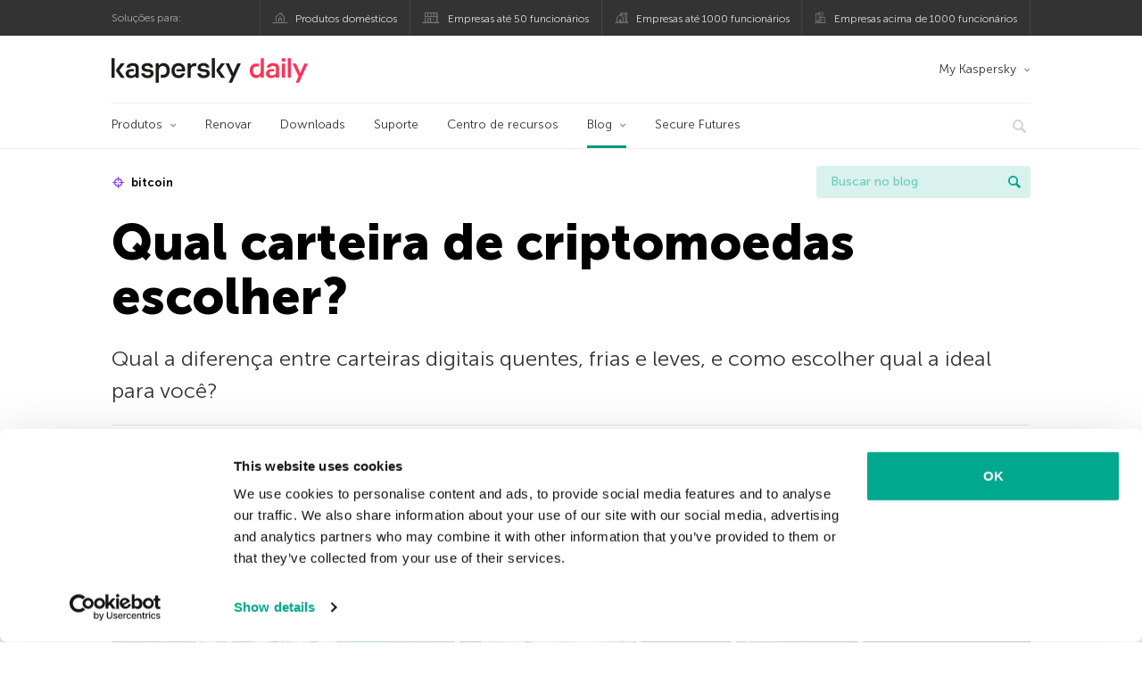

--- FILE ---
content_type: text/html; charset=UTF-8
request_url: https://www.kaspersky.com.br/blog/cryptowallets/10260/
body_size: 16722
content:
<!DOCTYPE html>
<html lang="pt-BR" class="no-js">

<head>
	<meta charset="UTF-8" />
	<meta name="viewport" content="width=device-width, initial-scale=1" />
	<link rel="profile" href="http://gmpg.org/xfn/11" />
	<meta http-equiv="X-UA-Compatible" content="IE=Edge">
		<title>Qual carteira de criptomoedas escolher? | Blog oficial da Kaspersky</title>

<!-- The SEO Framework by Sybre Waaijer -->
<link rel="canonical" href="https://www.kaspersky.com.br/blog/cryptowallets/10260/" />
<meta name="description" content="Qual a diferença entre carteiras digitais quentes, frias e leves, e como escolher qual a ideal para você?" />
<meta property="og:type" content="article" />
<meta property="og:locale" content="pt_BR" />
<meta property="og:site_name" content="Blog oficial da Kaspersky" />
<meta property="og:title" content="Qual carteira de criptomoedas escolher?" />
<meta property="og:description" content="Qual a diferença entre carteiras digitais quentes, frias e leves, e como escolher qual a ideal para você?" />
<meta property="og:url" content="https://www.kaspersky.com.br/blog/cryptowallets/10260/" />
<meta property="og:image" content="https://s3.amazonaws.com/kdm-prod/wp-content/uploads/sites/94/2018/05/02170956/bitcoin-wallets-guide-featured.jpg" />
<meta name="twitter:card" content="summary_large_image" />
<meta name="twitter:site" content="@Kasperskybrasil" />
<meta name="twitter:creator" content="@Kasperskybrasil" />
<meta name="twitter:title" content="Qual carteira de criptomoedas escolher?" />
<meta name="twitter:description" content="Qual a diferença entre carteiras digitais quentes, frias e leves, e como escolher qual a ideal para você?" />
<meta name="twitter:image" content="https://s3.amazonaws.com/kdm-prod/wp-content/uploads/sites/94/2018/05/02170956/bitcoin-wallets-guide-featured.jpg" />
<script type="application/ld+json">{"@context":"https://schema.org","@graph":[{"@type":"WebSite","@id":"https://www.kaspersky.com.br/blog/#/schema/WebSite","url":"https://www.kaspersky.com.br/blog/","name":"Blog oficial da Kaspersky","alternateName":"Kaspersky","description":"Blog Oficial da Kaspersky traz informações para ajudá-lo a se proteger contra vírus, spyware, hackers, spam e outros malware.","inLanguage":"pt-BR","potentialAction":{"@type":"SearchAction","target":{"@type":"EntryPoint","urlTemplate":"https://www.kaspersky.com.br/blog/search/{search_term_string}/"},"query-input":"required name=search_term_string"},"publisher":{"@type":"Organization","@id":"https://www.kaspersky.com.br/blog/#/schema/Organization","name":"Kaspersky","url":"https://www.kaspersky.com.br/blog/","logo":{"@type":"ImageObject","url":"https://media.kasperskydaily.com/wp-content/uploads/sites/94/2019/06/04030732/kl-favicon-new.png","contentUrl":"https://media.kasperskydaily.com/wp-content/uploads/sites/94/2019/06/04030732/kl-favicon-new.png","width":512,"height":512}}},{"@type":"WebPage","@id":"https://www.kaspersky.com.br/blog/cryptowallets/10260/","url":"https://www.kaspersky.com.br/blog/cryptowallets/10260/","name":"Qual carteira de criptomoedas escolher? | Blog oficial da Kaspersky","description":"Qual a diferença entre carteiras digitais quentes, frias e leves, e como escolher qual a ideal para você?","inLanguage":"pt-BR","isPartOf":{"@id":"https://www.kaspersky.com.br/blog/#/schema/WebSite"},"breadcrumb":{"@type":"BreadcrumbList","@id":"https://www.kaspersky.com.br/blog/#/schema/BreadcrumbList","itemListElement":[{"@type":"ListItem","position":1,"item":"https://www.kaspersky.com.br/blog/","name":"Blog oficial da Kaspersky"},{"@type":"ListItem","position":2,"item":"https://www.kaspersky.com.br/blog/category/special-projects/","name":"Category: Projetos Especiais"},{"@type":"ListItem","position":3,"name":"Qual carteira de criptomoedas escolher?"}]},"potentialAction":{"@type":"ReadAction","target":"https://www.kaspersky.com.br/blog/cryptowallets/10260/"},"datePublished":"2018-05-02T20:40:32+00:00","dateModified":"2019-11-22T10:20:37+00:00","author":{"@type":"Person","@id":"https://www.kaspersky.com.br/blog/#/schema/Person/f9ba1e9a7897062cb4616b52baab6af8","name":"Alex Perekalin"}}]}</script>
<script type="application/ld+json">{"@context":"https://schema.org","@type":"NewsArticle","mainEntityOfPage":{"@type":"WebPage","@id":"https://www.kaspersky.com.br/blog/cryptowallets/10260/"},"headline":"Qual carteira de criptomoedas escolher?","image":"https://s3.amazonaws.com/kdm-prod/wp-content/uploads/sites/94/2018/05/02170956/bitcoin-wallets-guide-featured.jpg","datePublished":"2018-05-02T20:40:32+00:00","dateModified":"2019-11-22T10:20:37+00:00","author":{"@type":"Person","name":"Alex Perekalin","url":"https://www.kaspersky.com.br/blog/author/perekalin/"},"publisher":{"@type":"Organization","name":"Kaspersky","logo":{"@type":"ImageObject","url":"https://media.kasperskydaily.com/wp-content/uploads/sites/94/2019/06/04030732/kl-favicon-new.png","width":60,"height":60}},"description":"Qual a diferença entre carteiras digitais quentes, frias e leves, e como escolher qual a ideal para você?"}</script>
<!-- / The SEO Framework by Sybre Waaijer | 329.07ms meta | 0.14ms boot -->

<link rel="dns-prefetch" href="//connect.facebook.net" />
<link rel='dns-prefetch' href='//www.google.com' />
<link rel='dns-prefetch' href='//www.kaspersky.com.br' />
<link rel='dns-prefetch' href='//app-sj06.marketo.com' />
<link rel='dns-prefetch' href='//connect.facebook.net' />
<link rel="alternate" type="application/rss+xml" title="Feed para Daily - Portuguese - Brasil - www.kaspersky.com.br/blog &raquo;" href="https://www.kaspersky.com.br/blog/feed/" />
<link rel="alternate" type="application/rss+xml" title="Feed de comentários para Daily - Portuguese - Brasil - www.kaspersky.com.br/blog &raquo;" href="https://www.kaspersky.com.br/blog/comments/feed/" />
<link rel="alternate" title="oEmbed (JSON)" type="application/json+oembed" href="https://www.kaspersky.com.br/blog/wp-json/oembed/1.0/embed?url=https%3A%2F%2Fwww.kaspersky.com.br%2Fblog%2Fcryptowallets%2F10260%2F" />
<link rel="alternate" title="oEmbed (XML)" type="text/xml+oembed" href="https://www.kaspersky.com.br/blog/wp-json/oembed/1.0/embed?url=https%3A%2F%2Fwww.kaspersky.com.br%2Fblog%2Fcryptowallets%2F10260%2F&#038;format=xml" />
<link rel='stylesheet' id='kspr_twitter_pullquote-group-css' href='//assets.kasperskydaily.com/blog/wp-content/plugins/bwp-minify/min/?f=wp-content/plugins/kspr_twitter_pullquote/css/style.css,wp-content/plugins/pullquote-shortcode/css/pullquote-shortcode.css,wp-content/themes/daily2019/assets/css/main.css,wp-content/themes/daily2019/assets/css/post.css,wp-content/themes/daily2019/assets/font-awesome/css/font-awesome.min.css,wp-content/plugins/kaspersky-instagram/css/magnific-popup.css,wp-content/plugins/kaspersky-instagram/css/widget.css' type='text/css' media='all' />
<meta name="sentry-trace" content="2ec08263b9cd47ba95259f4cec9b93d8-a93f93972c2e4afa-1" />
<meta name="traceparent" content="" />
<meta name="baggage" content="sentry-trace_id=2ec08263b9cd47ba95259f4cec9b93d8,sentry-sample_rate=0.3,sentry-public_key=4826a69933e641c5b854fe1e8b9d9752,sentry-environment=yandex-production,sentry-sampled=true,sentry-sample_rand=0.152737" />
<script type="text/javascript" src="//app-sj06.marketo.com/js/forms2/js/forms2.min.js?ver=1.1.1" id="kasp-marketo-remote-js-js"></script>
<link rel="alternate" hreflang="pt-br" href="https://www.kaspersky.com.br/blog/cryptowallets/10260/" />
<link rel="alternate" hreflang="en-in" href="https://www.kaspersky.co.in/blog/cryptowallets/13084/" />
<link rel="alternate" hreflang="en-ae" href="https://me-en.kaspersky.com/blog/cryptowallets/10922/" />
<link rel="alternate" hreflang="en-gb" href="https://www.kaspersky.co.uk/blog/cryptowallets/13456/" />
<link rel="alternate" hreflang="es-mx" href="https://latam.kaspersky.com/blog/cryptowallets/12740/" />
<link rel="alternate" hreflang="es" href="https://www.kaspersky.es/blog/cryptowallets/15841/" />
<link rel="alternate" hreflang="it" href="https://www.kaspersky.it/blog/cryptowallets/15418/" />
<link rel="alternate" hreflang="ru" href="https://www.kaspersky.ru/blog/cryptowallets/20174/" />
<link rel="alternate" hreflang="tr" href="https://www.kaspersky.com.tr/blog/cryptowallets/4838/" />
<link rel="alternate" hreflang="x-default" href="https://www.kaspersky.com/blog/cryptowallets/22025/" />
<link rel="alternate" hreflang="fr" href="https://www.kaspersky.fr/blog/cryptowallets/10263/" />
<link rel="alternate" hreflang="de" href="https://www.kaspersky.de/blog/cryptowallets/16423/" />
<link rel="alternate" hreflang="zh" href="https://www.kaspersky.com.cn/blog/cryptowallets/9586/" />
<link rel="alternate" hreflang="ja" href="https://blog.kaspersky.co.jp/cryptowallets/20100/" />
<link rel="alternate" hreflang="en-au" href="https://www.kaspersky.com.au/blog/cryptowallets/20081/" />
<link rel="alternate" hreflang="en-za" href="https://www.kaspersky.co.za/blog/cryptowallets/20078/" />
<script type="text/javascript" src="https://www.kaspersky.com.br/blog/wp-includes/js/jquery/jquery.min.js?ver=3.7.1" id="jquery-core-js"></script>
<script type="text/javascript" src="https://www.kaspersky.com.br/blog/wp-includes/js/jquery/jquery-migrate.min.js?ver=3.4.1" id="jquery-migrate-js"></script>
<script type="text/javascript" id="kasbanner-front-script-js-extra">
/* <![CDATA[ */
var kasbanner_frontend_ajax_object = {"restURL":"https://www.kaspersky.com.br/blog/wp-json/","postID":"10260","postStatus":"publish","postType":"posts"};
//# sourceURL=kasbanner-front-script-js-extra
/* ]]> */
</script>
<script type='text/javascript' src='//assets.kasperskydaily.com/blog/wp-content/plugins/bwp-minify/min/?f=wp-content/plugins/kaspersky-banners/assets/js/script.js,wp-content/plugins/kspr_twitter_pullquote/js/kaspersky-twitter-pullquote.js,wp-content/plugins/kaspersky-instagram/js/jquery.magnific-popup.min.js,wp-content/plugins/kaspersky-instagram/js/widget.js'></script>
<link rel="https://api.w.org/" href="https://www.kaspersky.com.br/blog/wp-json/" /><link rel="alternate" title="JSON" type="application/json" href="https://www.kaspersky.com.br/blog/wp-json/wp/v2/posts/10260" /><link rel="EditURI" type="application/rsd+xml" title="RSD" href="https://www.kaspersky.com.br/blog/xmlrpc.php?rsd" />
		<script>
			window.dataLayer = window.dataLayer || [];
			window.dataLayer.push({
				'Author' : 'Alex Perekalin',
				'PostId' : '10260',
				'PublicationDate' : '2018-05-02',
				'Categories': 'Projetos Especiais',
				'Tags': 'ballet, bitcoin, BlockChain, carteira digital, carteira full-node, carteira leve, criptomoedas, Kaspersky Lab, securator',
				'MainTag': 'bitcoin',
				'Hashtags': '',

			});
		</script>
				<!-- Start GTM container script -->
		<script>(function(w,d,s,l,i){w[l]=w[l]||[];w[l].push({'gtm.start':
		new Date().getTime(),event:'gtm.js'});var f=d.getElementsByTagName(s)[0],
		j=d.createElement(s),dl=l!='dataLayer'?'&l='+l:'';j.async=true;j.src=
		'//www.googletagmanager.com/gtm.js?id='+i+dl;f.parentNode.insertBefore(j,f);
		})(window,document,'script','dataLayer','GTM-WZ7LJ3');</script>
		<!-- End Start GTM container script -->
		
		<meta name="google-site-verification" content="MFIZqzQYfMmDAJDGc9JxzQVMWNTEsDBG5NQRKLCFsVk" />
<meta name="google-site-verification" content="gzeLR90_NdpPmG9SZS-Evi3NzP4osnQQ07Gyk1jJgY8" />	<script>
		function waitForVariable(varName, callback) {
			let interval = setInterval(() => {
				if (window[varName] !== undefined) {
					clearInterval(interval);
					callback(window[varName]);
				}
			}, 50);
		}

		waitForVariable("Ya", (Ya_ob) => {
			if (Ya_ob && Ya_ob._metrika.getCounters()[0].id) {
				window.dataLayer = window.dataLayer || [];
				dataLayer.push({
					ymCounterId_1: Ya_ob._metrika.getCounters()[0].id
				});
			}
		});
	</script>
<link rel="icon" href="https://media.kasperskydaily.com/wp-content/uploads/sites/94/2019/06/04094808/cropped-k-favicon-new-32x32.png" sizes="32x32" />
<link rel="icon" href="https://media.kasperskydaily.com/wp-content/uploads/sites/94/2019/06/04094808/cropped-k-favicon-new-192x192.png" sizes="192x192" />
<link rel="apple-touch-icon" href="https://media.kasperskydaily.com/wp-content/uploads/sites/94/2019/06/04094808/cropped-k-favicon-new-180x180.png" />
<meta name="msapplication-TileImage" content="https://media.kasperskydaily.com/wp-content/uploads/sites/94/2019/06/04094808/cropped-k-favicon-new-270x270.png" />
</head>

<body class="wp-singular post-template-default single single-post postid-10260 single-format-standard wp-theme-daily2019 lang-pt_BR">
	
		<!-- Start GTM container script -->
		<noscript><iframe src="//www.googletagmanager.com/ns.html?id=GTM-WZ7LJ3" height="0" width="0" style="display:none;visibility:hidden"></iframe></noscript>
		<!-- End Start GTM container script -->
		
			<div id="site-top" class="site-top">
		<div class="container">
			<nav class="site-nav">
				<div class="label"><p>Soluções para:</p></div><ul class="site-selector"><li><a target="_blank" href="https://www.kaspersky.com.br/home-security?icid=br_kdailyheader_acq_ona_smm__onl_b2c_kdaily_prodmen_sm-team_______c01ade077c00131e" data-element-id="product-menu" class="font-icons icon-home top-menu-business-stripe menu-item menu-item-type-custom menu-item-object-custom menu-item-9448">Produtos domésticos</a></li>
<li><a title="font-icons icon-small-business" target="_blank" href="https://www.kaspersky.com.br/small-business-security?icid=br_kdailyheader_acq_ona_smm__onl_b2c_kdaily_prodmen_sm-team_______c01ade077c00131e" data-element-id="product-menu" class="font-icons icon-small-business top-menu-business-stripe menu-item menu-item-type-custom menu-item-object-custom menu-item-9449">Empresas até 50 funcionários</a></li>
<li><a target="_blank" href="https://www.kaspersky.com.br/small-to-medium-business-security?icid=br_kdailyheader_acq_ona_smm__onl_b2c_kdaily_prodmen_sm-team_______c01ade077c00131e" data-element-id="product-menu" class="font-icons icon-medium-business top-menu-business-stripe menu-item menu-item-type-custom menu-item-object-custom menu-item-9450">Empresas até 1000 funcionários</a></li>
<li><a target="_blank" href="https://www.kaspersky.com.br/enterprise-security?icid=br_kdailyheader_acq_ona_smm__onl_b2c_kdaily_prodmen_sm-team_______c01ade077c00131e" data-element-id="product-menu" class="font-icons icon-enterprise top-menu-business-stripe menu-item menu-item-type-custom menu-item-object-custom menu-item-9451">Empresas acima de 1000 funcionários</a></li>
</ul>			</nav>
		</div>
	</div>

	<header id="site-header" class="site-header">
		<div class="container">
			<a href="" class="menu-toggle">
				<span></span>
				<span></span>
				<span></span>
			</a>
								<div class="site-title ">
										<a href="https://www.kaspersky.com.br/blog/" title="Blog oficial da Kaspersky" rel="home">
						<i class="kaspersky-logo">Blog oficial da Kaspersky</i>
						<span class="logo-text"></span>
						
					</a>
							</div>
	
	<ul id="menu-my-kaspersky" class="menu-utility"><li id="menu-item-9444" class="dropdown my-kaspersky top-menu-my-kaspersky menu-item menu-item-type-custom menu-item-object-custom menu-item-has-children menu-item-9444"><a href="https://my.kaspersky.com/?icid=br_kdailyheader_acq_ona_smm__onl_b2c_kdaily_main-menu_sm-team_______29b8fafd93e54581">My Kaspersky</a>
<ul class="sub-menu">
	<li id="menu-item-9445" class="menu-item menu-item-type-custom menu-item-object-custom menu-item-9445"><a href="https://my.kaspersky.com/MyDevices?icid=br_kdailyheader_acq_ona_smm__onl_b2c_kdaily_main-menu_sm-team_______29b8fafd93e54581"><i class="font-icons icon-devices"></i>Meus dispositivos</a></li>
	<li id="menu-item-9446" class="menu-item menu-item-type-custom menu-item-object-custom menu-item-9446"><a href="https://my.kaspersky.com/MyLicenses?icid=br_kdailyheader_acq_ona_smm__onl_b2c_kdaily_main-menu_sm-team_______29b8fafd93e54581"><i class="font-icons icon-subscriptions"></i>My Products / Subscriptions</a></li>
	<li id="menu-item-9447" class="menu-item menu-item-type-custom menu-item-object-custom menu-item-9447"><a href="https://my.kaspersky.com/?icid=br_kdailyheader_acq_ona_smm__onl_b2c_kdaily_main-menu_sm-team_______29b8fafd93e54581"><i class="font-icons icon-card"></i>Meus pedidos</a></li>
</ul>
</li>
</ul>
	<nav class="main-nav">
		<ul id="menu-main-menu-daily-nxgen" class="main-menu"><li class="dropdown mega top-menu-products menu-item menu-item-type-custom menu-item-object-custom menu-item-has-children menu-item-9310"><a href="#" data-element-id="main-menu">Produtos</a>
<ul class="submenu">
<li class="first">
	<ul class="featured section-col-l-3 no-gutter">
<li class="menu-item menu-item-type-custom menu-item-object-custom menu-item-9312"><a target="_blank" href="https://www.kaspersky.com.br/premium?icid=br_kdailyheader_acq_ona_smm__onl_b2c_kdaily_main-menu_sm-team_______29b8fafd93e54581" data-element-id="main-menu"><span style="color: #999;">PROTEÇÃO PREMIUM</span><br>Kaspersky Premium</a><div class="desc"><br><p>Proteção completa para seus dispositivos, privacidade online e identidade</p></div>
<li class="menu-item menu-item-type-custom menu-item-object-custom menu-item-9299"><a href="https://www.kaspersky.com.br/plus?icid=br_kdailyheader_acq_ona_smm__onl_b2c_kdaily_main-menu_sm-team_______29b8fafd93e54581" data-element-id="main-menu"><span style="color: #999;">PROTEÇÃO AVANÇADA</span><br>Kaspersky Plus</a><div class="desc"><br><p>Combina recursos de segurança, desempenho e privacidade em um aplicativo</p></div>
<li class="menu-item menu-item-type-custom menu-item-object-custom menu-item-9309"><a href="https://www.kaspersky.com.br/standard?icid=br_kdailyheader_acq_ona_smm__onl_b2c_kdaily_main-menu_sm-team_______29b8fafd93e54581" data-element-id="main-menu"><span style="color: #999;">PROTEÇÃO STANDARD</span><br>Kaspersky Standard</a><div class="desc"><br><p>Proteção aprimorada com mecanismo de aumento de desempenho do dispositivo</p></div>
	</ul>

<li>
	<ul class="regular">
<li class="menu-item menu-item-type-custom menu-item-object-custom menu-item-10417"><a href="https://www.kaspersky.com.br/safe-kids?icid=br_kdailyheader_acq_ona_smm__onl_b2c_kdaily_main-menu_sm-team_______29b8fafd93e54581" data-element-id="main-menu">Kaspersky Safe Kids</a>
<li class="menu-item menu-item-type-custom menu-item-object-custom menu-item-9305"><a href="https://www.kaspersky.com.br/vpn-secure-connection?icid=br_kdailyheader_acq_ona_smm__onl_b2c_kdaily_main-menu_sm-team_______29b8fafd93e54581" data-element-id="main-menu">Kaspersky VPN Secure Connection</a>
<li class="menu-item menu-item-type-custom menu-item-object-custom menu-item-9314"><a href="https://www.kaspersky.com.br/password-manager?icid=br_kdailyheader_acq_ona_smm__onl_b2c_kdaily_main-menu_sm-team_______29b8fafd93e54581" data-element-id="main-menu">Kaspersky Password Manager</a>
	</ul>

</ul>

<li class="top-menu-renew menu-item menu-item-type-custom menu-item-object-custom menu-item-9315"><a href="https://www.kaspersky.com.br/renewal-center/home?icid=br_kdailyheader_acq_ona_smm__onl_b2c_kdaily_main-menu_sm-team_______29b8fafd93e54581" data-element-id="main-menu">Renovar</a>
<li class="top-menu-downloads menu-item menu-item-type-custom menu-item-object-custom menu-item-9316"><a href="https://www.kaspersky.com.br/downloads?icid=br_kdailyheader_acq_ona_smm__onl_b2c_kdaily_main-menu_sm-team_______29b8fafd93e54581" data-element-id="main-menu">Downloads</a>
<li class="top-menu-support menu-item menu-item-type-custom menu-item-object-custom menu-item-9317"><a href="http://support.kaspersky.com/?icid=br_kdailyheader_acq_ona_smm__onl_b2c_kdaily_main-menu_sm-team_______29b8fafd93e54581" data-element-id="main-menu">Suporte</a>
<li class="top-menu-resource-center menu-item menu-item-type-custom menu-item-object-custom menu-item-9318"><a href="https://www.kaspersky.com.br/resource-center?icid=br_kdailyheader_acq_ona_smm__onl_b2c_kdaily_main-menu_sm-team_______29b8fafd93e54581" data-element-id="main-menu">Centro de recursos</a>
<li class="dropdown active top-menu-blog menu-item menu-item-type-custom menu-item-object-custom menu-item-home menu-item-has-children menu-item-9319"><a href="https://www.kaspersky.com.br/blog/" data-element-id="main-menu">Blog</a>
<ul class="submenu">
<li class="menu-item menu-item-type-taxonomy menu-item-object-category menu-item-9328"><a href="https://www.kaspersky.com.br/blog/category/business/" data-element-id="main-menu">Business</a><div class="desc"> </div>
<li class="menu-item menu-item-type-taxonomy menu-item-object-category menu-item-9320"><a href="https://www.kaspersky.com.br/blog/category/news/" data-element-id="main-menu">Notícias</a><div class="desc"> </div>
<li class="menu-item menu-item-type-taxonomy menu-item-object-category menu-item-9325"><a href="https://www.kaspersky.com.br/blog/category/privacy/" data-element-id="main-menu">Privacidade</a><div class="desc"> </div>
<li class="menu-item menu-item-type-taxonomy menu-item-object-category menu-item-9322"><a href="https://www.kaspersky.com.br/blog/category/products/" data-element-id="main-menu">Produtos</a><div class="desc"> </div>
<li class="menu-item menu-item-type-taxonomy menu-item-object-category current-post-ancestor current-menu-parent current-post-parent menu-item-9849"><a href="https://www.kaspersky.com.br/blog/category/special-projects/" data-element-id="main-menu">Projetos Especiais</a><div class="desc"> </div>
<li class="menu-item menu-item-type-taxonomy menu-item-object-category menu-item-9326"><a href="https://www.kaspersky.com.br/blog/category/technology/" data-element-id="main-menu">Tecnologia</a><div class="desc"> </div>
<li class="menu-item menu-item-type-taxonomy menu-item-object-category menu-item-9848"><a href="https://www.kaspersky.com.br/blog/category/threats/" data-element-id="main-menu">Ameaças</a><div class="desc"> </div>
<li class="menu-item menu-item-type-taxonomy menu-item-object-category menu-item-9323"><a href="https://www.kaspersky.com.br/blog/category/tips/" data-element-id="main-menu">Dicas</a><div class="desc"> </div>
<li class="border-top secondary-list-item menu-item menu-item-type-custom menu-item-object-custom menu-item-9847"><a target="_blank" href="https://www.kaspersky.com.br/blog/feed/" data-element-id="main-menu">RSS</a>
<li class="secondary-list-item menu-item menu-item-type-custom menu-item-object-custom menu-item-10480"><a target="_blank" href="/blog/subscribe/" data-element-id="main-menu">Inscreva-se em newsletter</a>
</ul>

<li class="menu-item menu-item-type-custom menu-item-object-custom menu-item-15480"><a target="_blank" href="https://www.kaspersky.com.br/blog/secure-futures-magazine/?icid=br_kdailyheader_acq_ona_smm__onl_b2c_kdaily_main-menu_sm-team_______29b8fafd93e54581" data-element-id="main-menu">Secure Futures</a>

<li class="search">
	<a href="#" class="inactive search-button">
		<i class="font-icons icon-search"></i>
	</a>
	<form action="https://www.kaspersky.com.br/search">
		<input type="text" placeholder="Digite e aperte enter..." name="query" value="" autocomplete="off">
	</form>
	<a href="#" class="close-search">
		<i class="font-icons icon-cancel"></i>
	</a>
</li>
</ul>	</nav>
	</div>
	</header><!-- #site-header -->

	<div class="mobile-menu-wrapper">
		<ul class="mobile-nav" data-back="Voltar">
			<li class="title">
				<span>Soluções para:</span>
			</li>
			<li class="parent" data-parent="SOLUÇÕES PARA USUÁRIOS DOMÉSTICOS" data-icon="font-icons icon-home top-item"><a rel="SOLUÇÕES PARA USUÁRIOS DOMÉSTICOS" href="#" data-element-id="mobile-menu"><i class="font-icons icon-home top-item"></i><span>Produtos domésticos</span></a>
<ul class="submenu">
<li class="parent" data-parent="Produtos" data-icon="top-item no-icon"><a rel="Produtos" href="https://www.kaspersky.com.br/home-security?icid=br_kdailyheader_acq_ona_smm__onl_b2c_kdaily_mobmen_sm-team_______059f21814941611e" data-element-id="mobile-menu"><i class="top-item no-icon"></i><span>Produtos</span></a>
	<ul class="submenu">
<li class="menu-item menu-item-type-custom menu-item-object-custom menu-item-9340"><a href="https://www.kaspersky.com.br/total-security?icid=br_kdailyheader_acq_ona_smm__onl_b2c_kdaily_mobmen_sm-team_______059f21814941611e" data-element-id="mobile-menu"><small class="green-top">Kaspersky</small>Total Security</a>
<li class="menu-item menu-item-type-custom menu-item-object-custom menu-item-9336"><a href="https://www.kaspersky.com.br/internet-security?icid=br_kdailyheader_acq_ona_smm__onl_b2c_kdaily_mobmen_sm-team_______059f21814941611e" data-element-id="mobile-menu"><small class="green-top">Kaspersky</small>Internet Security</a>
<li class="menu-item menu-item-type-custom menu-item-object-custom menu-item-9335"><a href="https://www.kaspersky.com.br/antivirus?icid=br_kdailyheader_acq_ona_smm__onl_b2c_kdaily_mobmen_sm-team_______059f21814941611e" data-element-id="mobile-menu"><small class="green-top">Kaspersky</small>Anti-Virus</a>
<li class="menu-item menu-item-type-custom menu-item-object-custom menu-item-9370"><a href="https://www.kaspersky.com.br/android-security?icid=br_kdailyheader_acq_ona_smm__onl_b2c_kdaily_mobmen_sm-team_______059f21814941611e" data-element-id="mobile-menu"><small class="green-top">Kaspersky</small> Internet Security para Android</a>
<li class="menu-item menu-item-type-custom menu-item-object-custom menu-item-9333"><a href="https://www.kaspersky.com.br/safe-kids?icid=br_kdailyheader_acq_ona_smm__onl_b2c_kdaily_mobmen_sm-team_______059f21814941611e" data-element-id="mobile-menu">Kaspersky<br>Safe Kids</a>
<li class="menu-item menu-item-type-custom menu-item-object-custom menu-item-9371"><a href="https://www.kaspersky.com.br/free-antivirus?icid=br_kdailyheader_acq_ona_smm__onl_b2c_kdaily_mobmen_sm-team_______059f21814941611e" data-element-id="mobile-menu"><small class="green-top">Kaspersky</small>Free</a>
<li class="title"><h6><span>FERRAMENTAS GRATUITAS</span></h6>
<li class="menu-item menu-item-type-custom menu-item-object-custom menu-item-10418"><a href="https://www.kaspersky.com.br/secure-connection?icid=br_kdailyheader_acq_ona_smm__onl_b2c_kdaily_mobmen_sm-team_______059f21814941611e" data-element-id="mobile-menu">Kaspersky Secure Connection</a>
<li class="menu-item menu-item-type-custom menu-item-object-custom menu-item-9346"><a href="https://www.kaspersky.com.br/password-manager?icid=br_kdailyheader_acq_ona_smm__onl_b2c_kdaily_mobmen_sm-team_______059f21814941611e" data-element-id="mobile-menu">Kaspersky Password Manager</a>
<li class="menu-item menu-item-type-custom menu-item-object-custom menu-item-9373"><a href="https://www.kaspersky.com.br/free-software-updater?icid=br_kdailyheader_acq_ona_smm__onl_b2c_kdaily_mobmen_sm-team_______059f21814941611e" data-element-id="mobile-menu">Kaspersky Software Updater</a>
<li class="menu-item menu-item-type-custom menu-item-object-custom menu-item-9374"><a href="https://www.kaspersky.com.br/qr-scanner?icid=br_kdailyheader_acq_ona_smm__onl_b2c_kdaily_mobmen_sm-team_______059f21814941611e" data-element-id="mobile-menu">Kaspersky QR Scanner</a>
<li class="menu-item menu-item-type-custom menu-item-object-custom menu-item-9350"><a href="https://www.kaspersky.com.br/downloads?icid=br_kdailyheader_acq_ona_smm__onl_b2c_kdaily_mobmen_sm-team_______059f21814941611e" data-element-id="mobile-menu">Exibir mais</a>
	</ul>

<li class="menu-item menu-item-type-custom menu-item-object-custom menu-item-9351"><a href="https://www.kaspersky.com.br/renewal-center/home?icid=br_kdailyheader_acq_ona_smm__onl_b2c_kdaily_mobmen_sm-team_______059f21814941611e" data-element-id="mobile-menu">Renovar</a>
<li class="menu-item menu-item-type-custom menu-item-object-custom menu-item-9352"><a href="https://www.kaspersky.com.br/downloads?icid=br_kdailyheader_acq_ona_smm__onl_b2c_kdaily_mobmen_sm-team_______059f21814941611e" data-element-id="mobile-menu">Downloads</a>
<li class="menu-item menu-item-type-custom menu-item-object-custom menu-item-9433"><a href="http://support.kaspersky.com/?icid=br_kdailyheader_acq_ona_smm__onl_b2c_kdaily_mobmen_sm-team_______059f21814941611e" data-element-id="mobile-menu">Suporte</a>
<li class="menu-item menu-item-type-custom menu-item-object-custom menu-item-9434"><a href="https://www.kaspersky.com.br/resource-center?icid=br_kdailyheader_acq_ona_smm__onl_b2c_kdaily_mobmen_sm-team_______059f21814941611e" data-element-id="mobile-menu">Centro de recursos</a>
</ul>

<li class="menu-item menu-item-type-custom menu-item-object-custom menu-item-22474"><a href="https://www.kaspersky.com.br/next?icid=br_kdailyheader_acq_ona_smm__onl_b2c_kdaily_mobmen_sm-team_______059f21814941611e" data-element-id="mobile-menu">Kaspersky Next</a>
<li class="parent" data-parent="" data-icon="font-icons icon-small-business top-item"><a href="https://www.kaspersky.com.br/small-business-security?icid=br_kdailyheader_acq_ona_smm__onl_b2c_kdaily_mobmen_sm-team_______059f21814941611e" data-element-id="mobile-menu"><i class="font-icons icon-small-business top-item"></i><span>Pequenas empresas (1-50 funcionários)</span></a>
<li class="parent" data-parent="" data-icon="font-icons icon-medium-business top-item"><a href="https://www.kaspersky.com.br/small-to-medium-business-security?icid=br_kdailyheader_acq_ona_smm__onl_b2b_kasperskydaily_prodmen_______" data-element-id="mobile-menu"><i class="font-icons icon-medium-business top-item"></i><span>Medianas empresas (51-999 funcionários)</span></a>
<li class="parent" data-parent="" data-icon="font-icons icon-enterprise top-item"><a href="https://www.kaspersky.com.br/enterprise-security?icid=br_kdailyheader_acq_ona_smm__onl_b2b_kasperskydaily_prodmen_______" data-element-id="mobile-menu"><i class="font-icons icon-enterprise top-item"></i><span>Grandes empresas (+ de 1000 funcionários)</span></a>
<li class="splitter"></li>
<li class="menu-item menu-item-type-custom menu-item-object-custom menu-item-15883"><a href="https://www.kaspersky.com.br/blog/?s=" data-element-id="mobile-menu">Buscar no blog</a>
<li class="parent" data-parent="BLOG" data-icon="top-item no-icon"><a rel="BLOG" href="https://www.kaspersky.com.br/blog/" data-element-id="mobile-menu"><i class="top-item no-icon"></i><span>Blog</span></a>
<ul class="submenu">
<li class="menu-item menu-item-type-taxonomy menu-item-object-category menu-item-9441"><a href="https://www.kaspersky.com.br/blog/category/business/" data-element-id="mobile-menu">Business</a><div class="desc"> </div>
<li class="menu-item menu-item-type-taxonomy menu-item-object-category menu-item-9342"><a href="https://www.kaspersky.com.br/blog/category/news/" data-element-id="mobile-menu">Notícias</a><div class="desc"> </div>
<li class="menu-item menu-item-type-taxonomy menu-item-object-category menu-item-9435"><a href="https://www.kaspersky.com.br/blog/category/products/" data-element-id="mobile-menu">Produtos</a><div class="desc"> </div>
<li class="menu-item menu-item-type-taxonomy menu-item-object-category menu-item-9436"><a href="https://www.kaspersky.com.br/blog/category/tips/" data-element-id="mobile-menu">Dicas</a><div class="desc"> </div>
<li class="menu-item menu-item-type-taxonomy menu-item-object-category menu-item-9438"><a href="https://www.kaspersky.com.br/blog/category/privacy/" data-element-id="mobile-menu">Privacidade</a><div class="desc"> </div>
<li class="menu-item menu-item-type-taxonomy menu-item-object-category menu-item-9439"><a href="https://www.kaspersky.com.br/blog/category/technology/" data-element-id="mobile-menu">Tecnologia</a><div class="desc"> </div>
</ul>

<li class="parent" data-parent="My Account" data-icon="top-item no-icon"><a rel="My Account" href="#" data-element-id="mobile-menu"><i class="top-item no-icon"></i><span>My Account</span></a>
<ul class="submenu">
<li class="parent" data-parent="My Kaspersky" data-icon="top-item no-icon"><a rel="My Kaspersky" href="https://my.kaspersky.com/?icid=br_kdailyheader_acq_ona_smm__onl_b2c_kdaily_mobmen_sm-team_______059f21814941611e" data-element-id="mobile-menu"><i class="top-item no-icon"></i><span>My Kaspersky</span></a>
	<ul class="submenu">
<li class="menu-item menu-item-type-custom menu-item-object-custom menu-item-9376"><a href="https://my.kaspersky.com/MyDevices?icid=br_kdailyheader_acq_ona_smm__onl_b2c_kdaily_mobmen_sm-team_______059f21814941611e" data-element-id="mobile-menu"><i class="font-icons icon-devices"></i> Meus dispositivos</a>
<li class="menu-item menu-item-type-custom menu-item-object-custom menu-item-9377"><a href="https://my.kaspersky.com/MyLicenses?icid=br_kdailyheader_acq_ona_smm__onl_b2c_kdaily_mobmen_sm-team_______059f21814941611e" data-element-id="mobile-menu"><i class="font-icons icon-subscriptions"></i> Meus produtos/minhas assinaturas</a>
<li class="menu-item menu-item-type-custom menu-item-object-custom menu-item-9378"><a href="https://my.kaspersky.com/MyAccount?icid=br_kdailyheader_acq_ona_smm__onl_b2c_kdaily_mobmen_sm-team_______059f21814941611e" data-element-id="mobile-menu"><i class="font-icons icon-card"></i> Meus pedidos</a>
	</ul>

<li class="menu-item menu-item-type-custom menu-item-object-custom menu-item-9432"><a href="https://companyaccount.kaspersky.com/?icid=br_kdailyheader_acq_ona_smm__onl_b2c_kdaily_mobmen_sm-team_______059f21814941611e" data-element-id="mobile-menu">CompanyAccount</a>
</ul>

<li class="parent" data-parent="" data-icon="top-item"><a href="#" data-element-id="mobile-menu"><i class="top-item"></i><span>Parceiros</span></a>
<ul class="submenu">
<li class="menu-item menu-item-type-custom menu-item-object-custom menu-item-9353"><a href="https://www.kaspersky.com.br/partners?icid=br_kdailyheader_acq_ona_smm__onl_b2c_kdaily_mobmen_sm-team_______059f21814941611e" data-element-id="mobile-menu">Parceiros</a>
<li class="menu-item menu-item-type-custom menu-item-object-custom menu-item-9354"><a href="https://www.kasperskypartners.com/?icid=br_kdailyheader_acq_ona_smm__onl_b2c_kdaily_mobmen_sm-team_______059f21814941611e&#038;eid=global&#038;lang=pt-br" data-element-id="mobile-menu">Encontre um parceiro</a>
<li class="menu-item menu-item-type-custom menu-item-object-custom menu-item-9355"><a href="https://www.kaspersky.com.br/partners/affiliate?icid=br_kdailyheader_acq_ona_smm__onl_b2c_kdaily_mobmen_sm-team_______059f21814941611e" data-element-id="mobile-menu">Afiliada</a>
<li class="menu-item menu-item-type-custom menu-item-object-custom menu-item-9356"><a href="https://www.kaspersky.com.br/partners/technology?icid=br_kdailyheader_acq_ona_smm__onl_b2c_kdaily_mobmen_sm-team_______059f21814941611e" data-element-id="mobile-menu">Tecnologia</a>
<li class="menu-item menu-item-type-custom menu-item-object-custom menu-item-9357"><a href="https://www.kaspersky.com.br/partners/whitelist-program?icid=br_kdailyheader_acq_ona_smm__onl_b2c_kdaily_mobmen_sm-team_______059f21814941611e" data-element-id="mobile-menu">Programa de Listas Brancas</a>
</ul>

<li class="parent" data-parent="" data-icon="top-item"><a href="#" data-element-id="mobile-menu"><i class="top-item"></i><span>Sobre a Kaspersky</span></a>
<ul class="submenu">
<li class="menu-item menu-item-type-custom menu-item-object-custom menu-item-9359"><a href="https://www.kaspersky.com.br/about?icid=br_kdailyheader_acq_ona_smm__onl_b2c_kdaily_mobmen_sm-team_______059f21814941611e" data-element-id="mobile-menu">Sobre a Kaspersky</a>
<li class="menu-item menu-item-type-custom menu-item-object-custom menu-item-9360"><a href="https://www.kaspersky.com.br/about/company?icid=br_kdailyheader_acq_ona_smm__onl_b2c_kdaily_mobmen_sm-team_______059f21814941611e" data-element-id="mobile-menu">Empresa</a>
<li class="menu-item menu-item-type-custom menu-item-object-custom menu-item-9361"><a href="https://www.kaspersky.com.br/about/team?icid=br_kdailyheader_acq_ona_smm__onl_b2c_kdaily_mobmen_sm-team_______059f21814941611e" data-element-id="mobile-menu">Equipe</a>
<li class="menu-item menu-item-type-custom menu-item-object-custom menu-item-9362"><a href="https://www.kaspersky.com.br/about/how-we-work?icid=br_kdailyheader_acq_ona_smm__onl_b2c_kdaily_mobmen_sm-team_______059f21814941611e" data-element-id="mobile-menu">Como trabalhamos</a>
<li class="menu-item menu-item-type-custom menu-item-object-custom menu-item-9363"><a href="https://www.kaspersky.com.br/about/press-releases?icid=br_kdailyheader_acq_ona_smm__onl_b2c_kdaily_mobmen_sm-team_______059f21814941611e" data-element-id="mobile-menu">Comunicado à imprensa</a>
<li class="menu-item menu-item-type-custom menu-item-object-custom menu-item-9364"><a href="https://press.kaspersky.com/?icid=br_kdailyheader_acq_ona_smm__onl_b2c_kdaily_mobmen_sm-team_______059f21814941611e" data-element-id="mobile-menu">Assessoria de imprensa</a>
<li class="menu-item menu-item-type-custom menu-item-object-custom menu-item-9365"><a href="https://www.kaspersky.com.br/about/careers?icid=br_kdailyheader_acq_ona_smm__onl_b2c_kdaily_mobmen_sm-team_______059f21814941611e" data-element-id="mobile-menu">Carreiras</a>
<li class="menu-item menu-item-type-custom menu-item-object-custom menu-item-9366"><a href="https://www.kaspersky.com.br/about/kaspersky-motorsport?icid=br_kdailyheader_acq_ona_smm__onl_b2c_kdaily_mobmen_sm-team_______059f21814941611e" data-element-id="mobile-menu">Motorsport</a>
</ul>

<li class="menu-item menu-item-type-custom menu-item-object-custom menu-item-9367"><a href="http://support.kaspersky.com/?icid=br_kdailyheader_acq_ona_smm__onl_b2c_kdaily_mobmen_sm-team_______059f21814941611e" data-element-id="mobile-menu">Suporte</a>
<li class="menu-item menu-item-type-custom menu-item-object-custom menu-item-9368"><a href="https://www.kaspersky.com.br/about/contact?icid=br_kdailyheader_acq_ona_smm__onl_b2c_kdaily_mobmen_sm-team_______059f21814941611e" data-element-id="mobile-menu">Fale conosco</a>
<li class="menu-item menu-item-type-custom menu-item-object-custom menu-item-9369"><a href="https://www.kaspersky.com.br/search?icid=br_kdailyheader_acq_ona_smm__onl_b2c_kdaily_mobmen_sm-team_______059f21814941611e" data-element-id="mobile-menu">Pesquisar</a>
		</ul>
		<div class="background-overlay"></div>
	</div>

		<div class="c-page">

		
		<section class="c-page-header js-sticky-header">
			<div class="o-container-fluid">
				<div class="c-page-header__wrapper">
					<form class="c-page-search__form c-page-search__form--small" role="search" method="get" action="https://www.kaspersky.com.br/blog/">
						<div class="c-form-element c-form-element--style-fill">
							<div class="c-form-element__field">
								<input type="text" class="c-form-element__text" name="s" placeholder="Buscar no blog">
							</div>
						</div>
						<button type="submit" class="c-button" value="Search">Busca</button>
					</form>
				</div>
			</div>
		</section><section class="c-block c-block--spacing-b-small@sm c-block--divider">
	<div class="o-container-fluid">
		<article class="c-article">
			<header class="c-article__header">
					<ul class="c-taxonomy c-taxonomy--category">
					<li><a class="c-link--icon-primary" href="https://www.kaspersky.com.br/blog/tag/bitcoin/"><img class="o-icon" src="https://media.kasperskydaily.com/wp-content/uploads/sites/94/2019/11/17125929/target.png" /> bitcoin</a></li>
				</ul>
				<h1 class="c-article__title">Qual carteira de criptomoedas escolher?</h1>	<div class="c-article__intro">
					<p>Qual a diferença entre carteiras digitais quentes, frias e leves, e como escolher qual a ideal para você?</p>
			</div>
	<ul class="c-article__meta-list">
		<li class="c-article__author">
			<div class="c-article__author-avatar">
				<a href="https://www.kaspersky.com.br/blog/author/perekalin/"><img alt='' src='https://media.kasperskydaily.com/wp-content/uploads/2017/06/21160252/Alex-Perekalin-192x192.png' srcset='https://media.kasperskydaily.com/wp-content/uploads/2017/06/21160252/Alex-Perekalin-192x192.png 2x' class='avatar avatar-50 photo' height='50' width='50' decoding='async'/></a>
			</div>
			<p class="c-article__author-name">
				<a href="https://www.kaspersky.com.br/blog/author/perekalin/">Alex Perekalin</a>
			</p>
		</li>
				<li class="c-article__time c-article__meta-spacer">
			<p>
				<time datetime="2018-05-02T17:40:32-03:00">2 maio 2018</time>
			</p>
		</li>
			</ul>
		<figure class="c-article__figure">
		<img width="1460" height="958" src="https://media.kasperskydaily.com/wp-content/uploads/sites/94/2018/05/02170956/bitcoin-wallets-guide-featured.jpg" class="attachment-daily-2019-article-image size-daily-2019-article-image wp-post-image" alt="" decoding="async" fetchpriority="high" data-src="https://media.kasperskydaily.com/wp-content/uploads/sites/94/2018/05/02170956/bitcoin-wallets-guide-featured.jpg" data-srcset="" srcset="" />	</figure>
	</header>

			<div class="o-row c-article__body c-article__body--columns@lg">
				<div class="o-col-8@lg">
					<div class="c-article__content">
						<div class="c-wysiwyg">
							<p>De acordo com<a href="https://www.prnewswire.com/news-releases/cobinhood-survey-most-people-have-heard-of-cryptocurrency-but-have-no-idea-what-it-is-300577642.html" target="_blank" rel="noopener nofollow"> pesquisa</a> realizada com mais de mil adultos americanos, 56% sabem o que é uma <a href="https://www.kaspersky.com.br/blog/hidden-miners-botnet-threat/9706/" target="_blank" rel="noopener">criptomoeda</a>. No entanto, por volta de 78% dos entrevistados não têm ideia de onde comprar ou como armazená-las em segurança. Então, para ajudar, decidimos esclarecer os principais pontos.</p>
<h3><strong>O que é uma carteira digital?</strong></h3>
<p>Para armazenar moedas virtuais, você precisa de uma carteira de criptomoedas. Basicamente, um programa que armazena suas <a href="https://securelist.com/threats/cryptographic-key-glossary/?utm_source=kdaily&amp;utm_medium=blog&amp;utm_campaign=termin-explanation" target="_blank" rel="noopener">chaves criptográficas</a> – pública e privada – necessárias para acessar a blockchain em seu nome e realizar transações.</p>
<p>A chave pública é como um endereço para a sua carteira. A privada é para desbloqueá-la. Sempre que alguém tenta lhe enviar dinheiro, a pessoa envia moedas do próprio endereço para o seu (o número de identificação é sua chave pública). A fim de realizar a transação, o remetente deve possuir uma chave privada. Por sua vez, para desbloquear e gastar os novos valores, você precisa inserir a chave privada que corresponde à pública.</p>
<p>Aqui vai uma coisa muito importante para se lembrar: possuir certa quantidade de criptomoedas e armazená-las em sua carteira digital não significa que você as tem. A carteira corresponde apenas a duas chaves -as moedas estão na blockchain, e nunca saem de lá. Quando uma transação ocorre, a única coisa a acontecer é que um bloco descrevendo a transferência é adicionado à blockchain. Se você quer entender como as criptomoedas funcionam, aqui está um <a href="https://www.kaspersky.com/blog/bitcoin-easy-explanation/12915/" target="_blank" rel="noopener nofollow">post que pode ajudar</a>.</p>
<blockquote class="wp-embedded-content" data-secret="Yml6CR0UNZ"><p><a href="https://www.kaspersky.com.br/blog/os-produtos-da-kaspersky-protegem-contra-miners/9981/" target="_blank" rel="noopener">Os produtos da Kaspersky protegem contra miners?</a></p></blockquote>
<p><iframe class="wp-embedded-content" sandbox="allow-scripts" security="restricted" style="position: absolute; clip: rect(1px, 1px, 1px, 1px);" title="“Os produtos da Kaspersky protegem contra miners?” — Daily - Portuguese - Brasil - www.kaspersky.com.br/blog" src="https://www.kaspersky.com.br/blog/os-produtos-da-kaspersky-protegem-contra-miners/9981/embed/#?secret=Gz6M9j0zBs#?secret=Yml6CR0UNZ" data-secret="Yml6CR0UNZ" width="500" height="282" frameborder="0" marginwidth="0" marginheight="0" scrolling="no"></iframe></p>
<p>Agora de volta às carteiras: existem diversos tipos de carteiras para criptomoedas, cada uma com prós e contras.</p>
<h3><strong>Tipos de carteiras para criptomoedas</strong></h3>
<p><strong>1. Carteiras de Papel (<em>Paper wallets</em>)</strong></p>
<p>Na sua forma mais simples, a sua conta de criptomoedas é formada apenas pelas suas chaves privada e pública. A maneira mais fácil de armazenar as duas é escrevê-las em um pedaço de papel. Isso seria chamado de <strong>carteira de papel</strong>, e algumas pessoas realmente utilizam esse método na vida real.</p>
<p>Porém, as carteiras de papel são capazes apenas de armazenar as criptomoedas; para pagar por alguma coisa, você precisará criar outro tipo e transferir fundos para a nova. Inserir aquelas longas chaves manualmente pode ser complicado, então os <em>QR codes</em> foram introduzidos. Para gerar as chaves e depois transformá-las em <em>QR codes</em> as pessoas utilizam softwares especiais.</p>
<p><em>Prós: segurança (a não ser que o pedaço de papel seja danificado ou roubado).</em></p>
<p><em>Contras: inconveniência, acesso limitado.</em></p>
<p><strong>2. Carteiras quentes (Hot wallets)</strong></p>
<p>O tipo mais fácil de utilizar chama-se <strong>carteira quente</strong>. Normalmente, fornecida por algum serviço online, é denominada <em>quente</em> porque você pode acessar seus ativos de onde quiser, por meio de qualquer dispositivo – é preciso apenas conexão à internet. Para ter uma carteira quente, você precisa simplesmente se registrar no site do serviço ou instalar algum programa.</p>
<p>As carteiras quentes são convenientes, mas para usar uma você precisa confiar todo o dinheiro ao fornecedor do serviço. Por exemplo, as exchanges de criptomoedas dão aos seus clientes carteiras quentes para cada criptomoeda negociada, e fatos recentes mostram que manter muitas moedas nessas carteiras não é inteligente – as exchanges são alvos muito valiosos para hackers. Alguns serviços de carteiras quentes dedicados não trabalham como exchanges e focam mais em segurança; entretanto, ainda se baseiam em confiança.</p>
<p>Alguns provedores de serviços de carteiras quentes entregam suas chaves à você para se responsabilizar pelo armazenamento, outros não. Nesse último caso, se alguma coisa acontecer com o fornecedor do serviço, as chances de você perder seu dinheiro são grandes. No primeiro, há sempre a possibilidade de mudança de carteira. Essa opção também é uma alternativa interessante para guardar pequenos montantes que você pretende gastar.</p>
<p><em>Prós: conveniência, acessibilidade.</em></p>
<p><em>Contras: menor segurança; precisa de um terceiro.</em></p>
<p><strong>3. Carteiras mobile e por software: full-node ou leves (light)</strong></p>
<p>Enquanto as carteiras quentes são baseadas na nuvem, as chamadas <strong>carteiras mobile/por software</strong> são armazenadas localmente, mas conectadas à internet. Esse tipo de armazenamento é um programa instalado no seu PC ou smartphone que trata das suas chaves pública e privada, assim como das suas transações. Carteiras locais são boas de maneira geral, tanto para armazenar criptomoedas como para pagar.</p>
<p>Como as carteiras quentes, vêm em dois principais tipos. Aqui, suas opções são as full-node ou as leves (<em>lights</em>). A primeira armazena a blockchain inteira na memória do dispositivo, enquanto a segunda conta com um terceiro para o armazenamento. De maneira prática, as carteiras full-node não vão funcionar em um smartphone. Por exemplo, a blockchain da Bitcoin atualmente ocupa aproximadamente 200GB de memória, um pouco mais do que um telefone pode suportar. O uso de carteiras completamente locais é a maneira original de armazenamento de criptomoedas, mas agora são substituídas para as leves e para as quentes. No entanto, carteiras full-node, que não dependem de terceiros, são geralmente mais seguras do que as leves.</p>
<p><em>Prós: mais seguras do que as carteiras quentes.</em></p>
<p><em>Contras: ainda assim não muito seguras; limitadas pelo dispositivo.</em></p>
<blockquote class="wp-embedded-content" data-secret="ESz7KDG57D"><p><a href="https://www.kaspersky.com.br/blog/good-good-blockchain/9830/" target="_blank" rel="noopener">Blockchain é uma tecnologia ruim?</a></p></blockquote>
<p><iframe class="wp-embedded-content" sandbox="allow-scripts" security="restricted" style="position: absolute; clip: rect(1px, 1px, 1px, 1px);" title="“Blockchain é uma tecnologia ruim?” — Daily - Portuguese - Brasil - www.kaspersky.com.br/blog" src="https://www.kaspersky.com.br/blog/good-good-blockchain/9830/embed/#?secret=Ct9WzmPQOv#?secret=ESz7KDG57D" data-secret="ESz7KDG57D" width="500" height="282" frameborder="0" marginwidth="0" marginheight="0" scrolling="no"></iframe></p>
<p><strong>4. Carteiras frias (<em>cold wallets</em>)</strong></p>
<p>Se existe algo quente, também deve existir algo frio, e de fato, as chamadas <strong>carteiras frias</strong> também estão por aí. São verdadeiros pedaços físicos de hardware. Normalmente, parecem com um pendrive e precisam ser conectadas a um computador ou smartphone para funcionar.</p>
<p>Na verdade, um velho pendrive USB comum pode ser usado como uma carteira fria, mas carteiras de hardware especializadas, que utilizam um chip ‘<em>Secure Element’</em> para gerenciar a criptografia e manter suas chaves protegidas, são preferíveis. São mais seguras do que as por software porque mantêm suas chaves dentro de um dispositivo offline. As carteiras frias são muito boas para armazenar sua criptografia de maneira segura, e podem ser usadas para transações. O único problema das carteiras de hardware especializadas é não serem gratuitas (além de se somarem ao número total de dispositivos eletrônicos que você já possui). Pelo menos não é necessário carregá-la por aí.</p>
<p><em>Prós: é o mais seguro de todos os tipos de carteiras digitais.</em></p>
<p><em>Contras: custo; a necessidade de mais um dispositivo.</em></p>
<input type="hidden" class="category_for_banner" value="kis-banking">
<div class="c-site-logo c-site-logo--symbol"></div>
<div ub-in-page="6401be567ff6487b3b0ffcb2"></div>						</div>
					</div>
				</div>

				<div class="o-col-4@lg">
	<aside class="c-article__sidebar js-sticky-sidebar">
		<div class="c-widget">
					<ul class="c-taxonomy c-taxonomy--tags">
							<li><a href="https://www.kaspersky.com.br/blog/tag/ballet/">ballet</a></li>
							<li><a href="https://www.kaspersky.com.br/blog/tag/bitcoin/">bitcoin</a></li>
							<li><a href="https://www.kaspersky.com.br/blog/tag/blockchain/">BlockChain</a></li>
							<li><a href="https://www.kaspersky.com.br/blog/tag/carteira-digital/">carteira digital</a></li>
							<li><a href="https://www.kaspersky.com.br/blog/tag/carteira-full-node/">carteira full-node</a></li>
							<li><a href="https://www.kaspersky.com.br/blog/tag/carteira-leve/">carteira leve</a></li>
							<li><a href="https://www.kaspersky.com.br/blog/tag/criptomoedas/">criptomoedas</a></li>
							<li><a href="https://www.kaspersky.com.br/blog/tag/kaspersky-lab/">Kaspersky Lab</a></li>
							<li><a href="https://www.kaspersky.com.br/blog/tag/securator/">securator</a></li>
					</ul>
		</div>
		<div class="js-sticky-sidebar-visible">
			        					<div class="c-widget c-widget--full kl_sm_sidebar_banner">
				<a data-element-id="sidebar-banner" class="u-hidden u-block@lg" href="https://case404.kaspersky.com/?lng=br&#038;icid=br_genz_genz_ona_smm__onl_b2c_kdaily_lnk________56b8edf7a0145a4b"><img src="https://media.kasperskydaily.com/wp-content/uploads/sites/94/2025/05/22181659/900%D1%85945Rob_br.gif" /></a><a data-element-id="sidebar-banner" class="u-block u-hidden@lg" href="https://case404.kaspersky.com/?lng=br&#038;icid=br_genz_genz_ona_smm__onl_b2c_kdaily_lnk________56b8edf7a0145a4b"><img src="https://media.kasperskydaily.com/wp-content/uploads/sites/94/2025/05/22181659/900%D1%85945Rob_br.gif" /></a>			</div>
				<div class="c-widget" data-element-id="sidebar-related">
				<h5 class="c-block__title c-block__title--small">Relacionados</h5>
	<div class="o-row c-card__row--fixed-width@sm js-slider-posts-mobile">
								<div class="o-col-6@sm o-col-12@lg">
				<article class="c-card c-card--mini kl_sm_sidebar_related">
										<figure class="c-card__figure">
						<a data-element-id="sidebar-related-image" href="https://www.kaspersky.com.br/blog/criptos-extorsoes-roubo-bitcoins-aumentar-2021/16691/">
							<img width="700" height="459" src="https://media.kasperskydaily.com/wp-content/uploads/sites/94/2020/12/03202034/20171910_Bitcoin_steal-1024x672-1-700x459.jpg" class="attachment-daily-2019-post-thumbnail-large size-daily-2019-post-thumbnail-large wp-post-image" alt="" decoding="async" data-src="https://media.kasperskydaily.com/wp-content/uploads/sites/94/2020/12/03202034/20171910_Bitcoin_steal-1024x672-1-700x459.jpg" data-srcset="" srcset="" />						</a>
					</figure>
										<div class="c-card__content">
						<h3 class="c-card__title"><a data-element-id="sidebar-related-title" href="https://www.kaspersky.com.br/blog/criptos-extorsoes-roubo-bitcoins-aumentar-2021/16691/">Criptos: Extorsões e roubo de Bitcoins irão aumentar em 2021</a></h3>					</div>
				</article>
			</div>
								<div class="o-col-6@sm o-col-12@lg">
				<article class="c-card c-card--mini kl_sm_sidebar_related">
										<figure class="c-card__figure">
						<a data-element-id="sidebar-related-image" href="https://www.kaspersky.com.br/blog/cibercrime-golpes-criptomoedas/10488/">
							<img width="675" height="465" src="https://media.kasperskydaily.com/wp-content/uploads/sites/94/2018/07/12175830/abstract-bitcoin-675x465.jpg" class="attachment-daily-2019-post-thumbnail-large size-daily-2019-post-thumbnail-large wp-post-image" alt="" decoding="async" data-src="https://media.kasperskydaily.com/wp-content/uploads/sites/94/2018/07/12175830/abstract-bitcoin-675x465.jpg" data-srcset="" srcset="" />						</a>
					</figure>
										<div class="c-card__content">
						<h3 class="c-card__title"><a data-element-id="sidebar-related-title" href="https://www.kaspersky.com.br/blog/cibercrime-golpes-criptomoedas/10488/">Cibercrime fatura US$ 10 milhões em golpes com criptomoedas</a></h3>					</div>
				</article>
			</div>
			</div>
			</div>
			</div>
	</aside>
</div>
			</div>

		</article>
	</div>
</section>
	<section class="c-block c-block--spacing-t-small@sm c-block--spacing-b-small@sm c-block--divider">
		<div class="o-container-fluid">
			<article class="c-card c-card--hor@sm kl_sm_readnext" data-element-id="read-next">
								<figure class="c-card__figure">
					<a data-element-id="read-next-image" href="https://www.kaspersky.com.br/blog/filhos-risco-online-safe-kids/10255/">
						<img width="700" height="460" src="https://media.kasperskydaily.com/wp-content/uploads/sites/94/2018/04/25192653/protect-your-kids-from-content-featured-1024x673-700x460.png" class="attachment-daily-2019-post-thumbnail-large size-daily-2019-post-thumbnail-large wp-post-image" alt="" decoding="async" data-src="https://media.kasperskydaily.com/wp-content/uploads/sites/94/2018/04/25192653/protect-your-kids-from-content-featured-1024x673-700x460.png" data-srcset="" srcset="" />					</a>
				</figure>
								<div class="c-card__content">
					<header class="c-card__header">
						<ul class="c-taxonomy c-taxonomy--category">
							<li><a class="c-link--icon-primary" href="https://www.kaspersky.com.br/blog/filhos-risco-online-safe-kids/10255/"><svg class="o-icon o-svg-icon o-svg-down"><use xmlns:xlink="http://www.w3.org/1999/xlink" xlink:href="https://www.kaspersky.com.br/blog/wp-content/themes/daily2019/assets/sprite/icons.svg#icon-arrow"></use></svg>Leia o próximo</a></li>
						</ul>
					</header>
					<h3 class="c-card__title"><a data-element-id="read-next-title" href="https://www.kaspersky.com.br/blog/filhos-risco-online-safe-kids/10255/">Como proteger seus filhos dos riscos online</a></h3>					<div class="c-card__desc">
						<p><p>Cerca de 30% dos pais brasileiros controlam o tempo que os filhos passam na Internet. Mas há outras medidas que podem tomar para minimizar os riscos.</p>
</p>
					</div>
										<figure class="c-card__figure">
						<a href="https://www.kaspersky.com.br/blog/filhos-risco-online-safe-kids/10255/">
							<img width="700" height="460" src="https://media.kasperskydaily.com/wp-content/uploads/sites/94/2018/04/25192653/protect-your-kids-from-content-featured-1024x673-700x460.png" class="attachment-daily-2019-post-thumbnail-large size-daily-2019-post-thumbnail-large wp-post-image" alt="" decoding="async" data-src="https://media.kasperskydaily.com/wp-content/uploads/sites/94/2018/04/25192653/protect-your-kids-from-content-featured-1024x673-700x460.png" data-srcset="" srcset="" />						</a>
					</figure>
										<footer class="c-card__footer">
	<ul class="c-card__meta-list">
		<li class="c-card__author">
			<div class="c-card__author-avatar">
				<a href="https://www.kaspersky.com.br/blog/author/renato/"><img alt='' src='https://media.kasperskydaily.com/wp-content/uploads/2017/06/29144402/renato.jpg' srcset='https://media.kasperskydaily.com/wp-content/uploads/2017/06/29144402/renato.jpg 2x' class='avatar avatar-25 photo' height='25' width='25' decoding='async'/></a>
			</div>
			<p class="c-card__author-name">
				<a href="https://www.kaspersky.com.br/blog/author/renato/">Renato Rodrigues</a>
			</p>
		</li>
		<li class="c-card__time">
			<p>
				<time datetime="2018-04-25T19:37:59-03:00">25 abr 2018</time>
			</p>
		</li>
	</ul>
</footer>
				</div>
			</article>
		</div>
	</section>
		<section class="c-block c-block--spacing-t-small@sm c-block--spacing-b@sm c-block--divider" data-element-id="footer-tips">
		<div class="o-container-fluid">
			<h5 class="c-block__title">Dicas</h5>
			<div class="o-row c-card__row">
														<div class="o-col-6@lg">
						<article class="c-card c-card--no-image kl_sm_tips c-card--bg-gradient1">
	<div class="c-card__content">
				<header class="c-card__header">
			<ul class="c-taxonomy c-taxonomy--category">
				<li><a class="c-link--icon-primary" href="https://www.kaspersky.com.br/blog/tag/tips/"><img class="o-icon" src="https://media.kasperskydaily.com/wp-content/uploads/sites/94/2019/11/17125928/radar.png" /> Dicas</a></li>
			</ul>
		</header>
		<h3 class="c-card__title"><a data-element-id="footer-tips-title" href="https://www.kaspersky.com.br/blog/most-important-cybersecurity-resolutions-2026-2/24634/">Resoluções de cibersegurança para 2026</a></h3>		<div class="c-card__desc">
			<p><p>Oito promessas digitais de Ano Novo que você precisa cumprir.</p>
</p>
		</div>
		<footer class="c-card__footer">
	<ul class="c-card__meta-list">
		<li class="c-card__author">
			<div class="c-card__author-avatar">
				<a href="https://www.kaspersky.com.br/blog/author/stankaminsky/"><img alt='' src='https://media.kasperskydaily.com/wp-content/uploads/2025/05/23110013/Stan-kaminski-avatar-192x192.jpg' srcset='https://media.kasperskydaily.com/wp-content/uploads/2025/05/23110013/Stan-kaminski-avatar-192x192.jpg 2x' class='avatar avatar-25 photo' height='25' width='25' decoding='async'/></a>
			</div>
			<p class="c-card__author-name">
				<a href="https://www.kaspersky.com.br/blog/author/stankaminsky/">Stan Kaminsky</a>
			</p>
		</li>
		<li class="c-card__time">
			<p>
				<time datetime="2026-01-13T11:33:02-03:00">13 jan 2026</time>
			</p>
		</li>
	</ul>
</footer>
	</div>
</article>
					</div>
															<div class="o-col-6@lg">
						<article class="c-card c-card--no-image kl_sm_tips c-card--bg-gradient1">
	<div class="c-card__content">
				<header class="c-card__header">
			<ul class="c-taxonomy c-taxonomy--category">
				<li><a class="c-link--icon-primary" href="https://www.kaspersky.com.br/blog/tag/tips/"><img class="o-icon" src="https://media.kasperskydaily.com/wp-content/uploads/sites/94/2019/11/17125928/radar.png" /> Dicas</a></li>
			</ul>
		</header>
		<h3 class="c-card__title"><a data-element-id="footer-tips-title" href="https://www.kaspersky.com.br/blog/forsaken-servers-apis-apps-accounts-find-and-protect/24622/">Infraestrutura de TI esquecida: ainda pior do que a TI invisível</a></h3>		<div class="c-card__desc">
			<p><p>Como eliminar a ameaça que servidores e serviços sem responsáveis, bibliotecas desatualizadas e APIs inseguras representam para as organizações. </p>
</p>
		</div>
		<footer class="c-card__footer">
	<ul class="c-card__meta-list">
		<li class="c-card__author">
			<div class="c-card__author-avatar">
				<a href="https://www.kaspersky.com.br/blog/author/stankaminsky/"><img alt='' src='https://media.kasperskydaily.com/wp-content/uploads/2025/05/23110013/Stan-kaminski-avatar-192x192.jpg' srcset='https://media.kasperskydaily.com/wp-content/uploads/2025/05/23110013/Stan-kaminski-avatar-192x192.jpg 2x' class='avatar avatar-25 photo' height='25' width='25' decoding='async'/></a>
			</div>
			<p class="c-card__author-name">
				<a href="https://www.kaspersky.com.br/blog/author/stankaminsky/">Stan Kaminsky</a>
			</p>
		</li>
		<li class="c-card__time">
			<p>
				<time datetime="2026-01-05T09:01:11-03:00">5 jan 2026</time>
			</p>
		</li>
	</ul>
</footer>
	</div>
</article>
					</div>
															<div class="o-col-6@lg">
						<article class="c-card c-card--no-image kl_sm_tips c-card--bg-gradient1">
	<div class="c-card__content">
				<header class="c-card__header">
			<ul class="c-taxonomy c-taxonomy--category">
				<li><a class="c-link--icon-primary" href="https://www.kaspersky.com.br/blog/tag/tips/"><img class="o-icon" src="https://media.kasperskydaily.com/wp-content/uploads/sites/94/2019/11/17125928/radar.png" /> Dicas</a></li>
			</ul>
		</header>
		<h3 class="c-card__title"><a data-element-id="footer-tips-title" href="https://www.kaspersky.com.br/blog/share-chatgpt-chat-clickfix-macos-amos-infostealer/24606/">O Infostealer entrou no chat</a></h3>		<div class="c-card__desc">
			<p><p>Uma nova onda de ataques ClickFix que dissemina um infostealer para macOS está publicando guias de usuário maliciosos no site oficial do ChatGPT, explorando o recurso de compartilhamento de conversas do chatbot.</p>
</p>
		</div>
		<footer class="c-card__footer">
	<ul class="c-card__meta-list">
		<li class="c-card__author">
			<div class="c-card__author-avatar">
				<a href="https://www.kaspersky.com.br/blog/author/vladimirgursky/"><img alt='' src='https://media.kasperskydaily.com/wp-content/uploads/sites/90/2025/12/08145321/vladimir_gursky-192x192.jpg' srcset='https://media.kasperskydaily.com/wp-content/uploads/sites/90/2025/12/08145321/vladimir_gursky-192x192.jpg 2x' class='avatar avatar-25 photo' height='25' width='25' decoding='async'/></a>
			</div>
			<p class="c-card__author-name">
				<a href="https://www.kaspersky.com.br/blog/author/vladimirgursky/">Vladimir Gursky</a>
			</p>
		</li>
		<li class="c-card__time">
			<p>
				<time datetime="2026-01-04T09:02:11-03:00">4 jan 2026</time>
			</p>
		</li>
	</ul>
</footer>
	</div>
</article>
					</div>
															<div class="o-col-6@lg">
						<article class="c-card c-card--no-image kl_sm_tips c-card--bg-gradient1">
	<div class="c-card__content">
				<header class="c-card__header">
			<ul class="c-taxonomy c-taxonomy--category">
				<li><a class="c-link--icon-primary" href="https://www.kaspersky.com.br/blog/tag/tips/"><img class="o-icon" src="https://media.kasperskydaily.com/wp-content/uploads/sites/94/2019/11/17125928/radar.png" /> Dicas</a></li>
			</ul>
		</header>
		<h3 class="c-card__title"><a data-element-id="footer-tips-title" href="https://www.kaspersky.com.br/blog/most-important-cybersecurity-resolutions-2026/24632/">Sua lista de verificação pessoal de segurança cibernética para 2026</a></h3>		<div class="c-card__desc">
			<p><p>Oito promessas digitais de Ano Novo que você precisa cumprir.</p>
</p>
		</div>
		<footer class="c-card__footer">
	<ul class="c-card__meta-list">
		<li class="c-card__author">
			<div class="c-card__author-avatar">
				<a href="https://www.kaspersky.com.br/blog/author/stankaminsky/"><img alt='' src='https://media.kasperskydaily.com/wp-content/uploads/2025/05/23110013/Stan-kaminski-avatar-192x192.jpg' srcset='https://media.kasperskydaily.com/wp-content/uploads/2025/05/23110013/Stan-kaminski-avatar-192x192.jpg 2x' class='avatar avatar-25 photo' height='25' width='25' decoding='async'/></a>
			</div>
			<p class="c-card__author-name">
				<a href="https://www.kaspersky.com.br/blog/author/stankaminsky/">Stan Kaminsky</a>
			</p>
		</li>
		<li class="c-card__time">
			<p>
				<time datetime="2025-12-30T08:52:36-03:00">30 dez 2025</time>
			</p>
		</li>
	</ul>
</footer>
	</div>
</article>
					</div>
								</div>
					</div>
	</section>
		</div><!-- /page -->

<div id="site-footer" class="site-footer">
	<div class="container">
		<div class="site-footer-links" data-element-id="footer-product-links">
			<div class="row">
				<div class="footer-column"><h4 id="menu-item-12053" class="section-title footer-corpsite-links menu-item menu-item-type-custom menu-item-object-custom menu-item-has-children menu-item-12053"><a data-element-id="footer-product-link" href="https://www.kaspersky.com.br/home-security?icid=br_kdailyfooter_acq_ona_smm__onl_b2c_kdaily_footer_sm-team_______d1e2d2aee045afa2">Soluções domésticas</a></h4>
<ul class="small-list">
	<li id="menu-item-12054" class="footer-corpsite-links menu-item menu-item-type-custom menu-item-object-custom menu-item-12054"><a data-element-id="footer-product-link" href="https://www.kaspersky.com.br/standard?icid=br_kdailyfooter_acq_ona_smm__onl_b2c_kdaily_footer_sm-team_______d1e2d2aee045afa2">Kaspersky Standard</a></li>
	<li id="menu-item-16007" class="menu-item menu-item-type-custom menu-item-object-custom menu-item-16007"><a data-element-id="footer-product-link" href="https://www.kaspersky.com.br/plus?icid=br_kdailyfooter_acq_ona_smm__onl_b2c_kdaily_footer_sm-team_______d1e2d2aee045afa2">Kaspersky Plus</a></li>
	<li id="menu-item-12055" class="footer-corpsite-links menu-item menu-item-type-custom menu-item-object-custom menu-item-12055"><a data-element-id="footer-product-link" href="https://www.kaspersky.com.br/premium?icid=br_kdailyfooter_acq_ona_smm__onl_b2c_kdaily_footer_sm-team_______d1e2d2aee045afa2">Kaspersky Premium</a></li>
	<li id="menu-item-12058" class="footer-corpsite-links menu-item menu-item-type-custom menu-item-object-custom menu-item-12058"><a data-element-id="footer-product-link" href="https://www.kaspersky.com.br/home-security?icid=br_kdailyfooter_acq_ona_smm__onl_b2c_kdaily_footer_sm-team_______d1e2d2aee045afa2">Todas as soluções</a></li>
</ul>
</li>
</li></ul></div><div class="footer-column"><h4 id="menu-item-12059" class="section-title footer-corpsite-links menu-item menu-item-type-custom menu-item-object-custom menu-item-has-children menu-item-12059"><a data-element-id="footer-product-link" href="https://www.kaspersky.com.br/small-business-security?icid=br_kdailyfooter_acq_ona_smm__onl_b2c_kdaily_footer_sm-team_______d1e2d2aee045afa2">Produtos para pequenas empresas</a></h4><small>1-50 FUNCIONRIOS</small>
<ul class="small-list">
	<li id="menu-item-12060" class="footer-corpsite-links menu-item menu-item-type-custom menu-item-object-custom menu-item-12060"><a data-element-id="footer-product-link" href="https://www.kaspersky.com.br/small-business-security/small-office-security?icid=br_kdailyfooter_acq_ona_smm__onl_b2c_kdaily_footer_sm-team_______d1e2d2aee045afa2">Kaspersky Small Office Security</a></li>
	<li id="menu-item-12061" class="footer-corpsite-links menu-item menu-item-type-custom menu-item-object-custom menu-item-12061"><a data-element-id="footer-product-link" href="https://www.kaspersky.com.br/small-to-medium-business-security/cloud?icid=br_kdailyfooter_acq_ona_smm__onl_b2c_kdaily_footer_sm-team_______d1e2d2aee045afa2">Kaspersky Endpoint Security Cloud</a></li>
	<li id="menu-item-12062" class="footer-corpsite-links menu-item menu-item-type-custom menu-item-object-custom menu-item-12062"><a data-element-id="footer-product-link" href="https://www.kaspersky.com.br/small-business-security?icid=br_kdailyfooter_acq_ona_smm__onl_b2c_kdaily_footer_sm-team_______d1e2d2aee045afa2">Todos os produtos</a></li>
</ul>
</li>
</li></ul></div><div class="footer-column"><h4 id="menu-item-12063" class="section-title footer-corpsite-links menu-item menu-item-type-custom menu-item-object-custom menu-item-has-children menu-item-12063"><a data-element-id="footer-product-link" href="https://www.kaspersky.com.br/small-to-medium-business-security?icid=br_kdailyfooter_acq_ona_smm__onl_b2c_kdaily_footer_sm-team_______d1e2d2aee045afa2">Produtos para empresas médias</a></h4><small>51-999 FUNCIONRIOS</small>
<ul class="small-list">
	<li id="menu-item-22473" class="menu-item menu-item-type-custom menu-item-object-custom menu-item-22473"><a data-element-id="footer-product-link" href="https://www.kaspersky.com.br/next?icid=br_kdailyfooter_acq_ona_smm__onl_b2c_kdaily_footer_sm-team_______d1e2d2aee045afa2">Kaspersky Next</a></li>
	<li id="menu-item-12064" class="footer-corpsite-links menu-item menu-item-type-custom menu-item-object-custom menu-item-12064"><a data-element-id="footer-product-link" href="https://www.kaspersky.com.br/small-to-medium-business-security/cloud?icid=br_kdailyfooter_acq_ona_smm__onl_b2c_kdaily_footer_sm-team_______d1e2d2aee045afa2">Kaspersky Endpoint Security Cloud</a></li>
	<li id="menu-item-12065" class="footer-corpsite-links menu-item menu-item-type-custom menu-item-object-custom menu-item-12065"><a data-element-id="footer-product-link" href="https://www.kaspersky.com.br/small-to-medium-business-security/endpoint-select?icid=br_kdailyfooter_acq_ona_smm__onl_b2c_kdaily_footer_sm-team_______d1e2d2aee045afa2">Kaspersky Endpoint Security for Business Select</a></li>
	<li id="menu-item-12066" class="footer-corpsite-links menu-item menu-item-type-custom menu-item-object-custom menu-item-12066"><a data-element-id="footer-product-link" href="https://www.kaspersky.com.br/small-to-medium-business-security/endpoint-advanced?icid=br_kdailyfooter_acq_ona_smm__onl_b2c_kdaily_footer_sm-team_______d1e2d2aee045afa2">Kaspersky Endpoint Security for Business Advanced</a></li>
	<li id="menu-item-12067" class="footer-corpsite-links menu-item menu-item-type-custom menu-item-object-custom menu-item-12067"><a data-element-id="footer-product-link" href="https://www.kaspersky.com.br/small-to-medium-business-security?icid=br_kdailyfooter_acq_ona_smm__onl_b2c_kdaily_footer_sm-team_______d1e2d2aee045afa2">Todos os produtos</a></li>
</ul>
</li>
</li></ul></div><div class="footer-column"><h4 id="menu-item-12068" class="section-title footer-corpsite-links menu-item menu-item-type-custom menu-item-object-custom menu-item-has-children menu-item-12068"><a data-element-id="footer-product-link" href="https://www.kaspersky.com.br/enterprise-security?icid=br_kdailyfooter_acq_ona_smm__onl_b2c_kdaily_footer_sm-team_______d1e2d2aee045afa2">Soluções corporativas</a></h4><small>ACIMA DE 1000 FUNCIONRIOS</small>
<ul class="small-list">
	<li id="menu-item-22472" class="menu-item menu-item-type-custom menu-item-object-custom menu-item-22472"><a data-element-id="footer-product-link" href="https://www.kaspersky.com.br/next?icid=br_kdailyfooter_acq_ona_smm__onl_b2c_kdaily_footer_sm-team_______d1e2d2aee045afa2">Kaspersky Next</a></li>
	<li id="menu-item-12069" class="footer-corpsite-links menu-item menu-item-type-custom menu-item-object-custom menu-item-12069"><a data-element-id="footer-product-link" href="https://www.kaspersky.com.br/enterprise-security/solutions/cybersecurity-services?icid=br_kdailyfooter_acq_ona_smm__onl_b2c_kdaily_footer_sm-team_______d1e2d2aee045afa2">Cybersecurity Services</a></li>
	<li id="menu-item-12070" class="footer-corpsite-links menu-item menu-item-type-custom menu-item-object-custom menu-item-12070"><a data-element-id="footer-product-link" href="https://www.kaspersky.com.br/enterprise-security/threat-management-defense-solution?icid=br_kdailyfooter_acq_ona_smm__onl_b2c_kdaily_footer_sm-team_______d1e2d2aee045afa2">Threat Management and Defense</a></li>
	<li id="menu-item-12071" class="footer-corpsite-links menu-item menu-item-type-custom menu-item-object-custom menu-item-12071"><a data-element-id="footer-product-link" href="https://www.kaspersky.com.br/enterprise-security/endpoint?icid=br_kdailyfooter_acq_ona_smm__onl_b2c_kdaily_footer_sm-team_______d1e2d2aee045afa2">Endpoint Security</a></li>
	<li id="menu-item-12072" class="footer-corpsite-links menu-item menu-item-type-custom menu-item-object-custom menu-item-12072"><a data-element-id="footer-product-link" href="https://www.kaspersky.com.br/enterprise-security/solutions/cloud-security?icid=br_kdailyfooter_acq_ona_smm__onl_b2c_kdaily_footer_sm-team_______d1e2d2aee045afa2">Hybrid Cloud Security</a></li>
	<li id="menu-item-16010" class="footer-corpsite-links menu-item menu-item-type-custom menu-item-object-custom menu-item-16010"><a data-element-id="footer-product-link" href="https://www.kaspersky.com.br/enterprise-security/cyber-security-training?icid=br_kdailyfooter_acq_ona_smm__onl_b2c_kdaily_footer_sm-team_______d1e2d2aee045afa2">Cybersecurity Training</a></li>
	<li id="menu-item-16011" class="footer-corpsite-links menu-item menu-item-type-custom menu-item-object-custom menu-item-16011"><a data-element-id="footer-product-link" href="https://www.kaspersky.com.br/enterprise-security/threat-intelligence?icid=br_kdailyfooter_acq_ona_smm__onl_b2c_kdaily_footer_sm-team_______d1e2d2aee045afa2">Threat Intelligence</a></li>
	<li id="menu-item-12073" class="footer-corpsite-links menu-item menu-item-type-custom menu-item-object-custom menu-item-12073"><a data-element-id="footer-product-link" href="https://www.kaspersky.com.br/enterprise-security?icid=br_kdailyfooter_acq_ona_smm__onl_b2c_kdaily_footer_sm-team_______d1e2d2aee045afa2">Todas as soluções</a></li>
</ul>
</li>
</div>			</div>
		</div>
		<footer>
			<div class="row">
				<div class="footer-column footer-column-large" data-element-id="footer-menu">
					<div class="textwidget">
												<p class="copy">© 2026 AO Kaspersky Lab. Todos os direitos reservados.</p>
						<ul id="menu-footer-secondary-navigation" class="footer-secondary-nav"><li id="menu-item-9296" class="menu-item menu-item-type-custom menu-item-object-custom menu-item-9296"><a target="_blank" href="https://www.kaspersky.com.br/web-privacy-policy?icid=br_kdailyfooter_acq_ona_smm__onl_b2c_kdaily_footer_sm-team_______d1e2d2aee045afa2" data-element-id="footer-menu-link">Política de privacidade</a></li>
<li id="menu-item-9297" class="menu-item menu-item-type-custom menu-item-object-custom menu-item-9297"><a target="_blank" href="https://www.kaspersky.com.br/anti-corruption-policy?icid=br_kdailyfooter_acq_ona_smm__onl_b2c_kdaily_footer_sm-team_______d1e2d2aee045afa2" data-element-id="footer-menu-link">Política de anticorrupção</a></li>
<li id="menu-item-20886" class="menu-item menu-item-type-custom menu-item-object-custom menu-item-20886"><a target="_blank" href="https://www.kaspersky.com.br/business/eula?icid=br_kdailyfooter_acq_ona_smm__onl_b2c_kdaily_footer_sm-team_______d1e2d2aee045afa2" data-element-id="footer-menu-link">Contrato de Licença B2B</a></li>
<li id="menu-item-20887" class="menu-item menu-item-type-custom menu-item-object-custom menu-item-20887"><a target="_blank" href="https://www.kaspersky.com.br/end-user-license-agreement?icid=br_kdailyfooter_acq_ona_smm__onl_b2c_kdaily_footer_sm-team_______d1e2d2aee045afa2" data-element-id="footer-menu-link">Contrato de Licença B2C</a></li>
<li id="menu-item-20888" class="menu-item menu-item-type-custom menu-item-object-custom menu-item-20888"><a target="_blank" href="https://support.kaspersky.com.br/faq/faq_sales_nexway?icid=br_kdailyfooter_acq_ona_smm__onl_b2c_kdaily_footer_sm-team_______d1e2d2aee045afa2" data-element-id="footer-menu-link">Termos e condições de venda</a></li>
<li><a href="javascript: void(0);" onclick="javascript: Cookiebot.renew()" xmlns="http://www.w3.org/1999/xhtml">Cookies</a></li></ul>						<div class="footer-tertiary">
							<ul id="menu-footer-tertiary" class=""><li id="menu-item-12098" class="footer-corpsite-links menu-item menu-item-type-custom menu-item-object-custom menu-item-12098"><a href="https://www.kaspersky.com.br/about/contact?icid=br_kdailyfooter_acq_ona_smm__onl_b2c_kdaily_footer_sm-team_______d1e2d2aee045afa2" data-element-id="footer-menu-link">Fale conosco</a></li>
<li id="menu-item-12099" class="footer-corpsite-links menu-item menu-item-type-custom menu-item-object-custom menu-item-12099"><a href="https://www.kaspersky.com.br/about?icid=br_kdailyfooter_acq_ona_smm__onl_b2c_kdaily_footer_sm-team_______d1e2d2aee045afa2" data-element-id="footer-menu-link">Sobre a Kaspersky</a></li>
<li id="menu-item-12100" class="footer-corpsite-links menu-item menu-item-type-custom menu-item-object-custom menu-item-12100"><a href="https://www.kaspersky.com.br/partners?icid=br_kdailyfooter_acq_ona_smm__onl_b2c_kdaily_footer_sm-team_______d1e2d2aee045afa2" data-element-id="footer-menu-link">Parceiros</a></li>
<li id="menu-item-12101" class="menu-item menu-item-type-custom menu-item-object-custom menu-item-home menu-item-12101"><a href="https://www.kaspersky.com.br/blog/" data-element-id="footer-menu-link">Blog</a></li>
<li id="menu-item-12102" class="footer-corpsite-links menu-item menu-item-type-custom menu-item-object-custom menu-item-12102"><a href="https://www.kaspersky.com.br/resource-center?icid=br_kdailyfooter_acq_ona_smm__onl_b2c_kdaily_footer_sm-team_______d1e2d2aee045afa2" data-element-id="footer-menu-link">Centro de recursos</a></li>
<li id="menu-item-12103" class="footer-corpsite-links menu-item menu-item-type-custom menu-item-object-custom menu-item-12103"><a href="https://www.kaspersky.com.br/about/press-releases?icid=br_kdailyfooter_acq_ona_smm__onl_b2c_kdaily_footer_sm-team_______d1e2d2aee045afa2" data-element-id="footer-menu-link">Comunicado à imprensa</a></li>
</ul>						</div>
						<div class="blog-list">
							<ul id="menu-footer-blog-list" class="sub-menu"><li id="menu-item-12079" class="menu-item menu-item-type-custom menu-item-object-custom menu-item-12079"><h3><a target="_blank" href="https://securelist.lat/" data-element-id="footer-menu-link">Securelist</a></h3></li>
<li id="menu-item-12081" class="menu-item menu-item-type-custom menu-item-object-custom menu-item-12081"><h3><a target="_blank" href="https://eugene.kaspersky.com.br/" data-element-id="footer-menu-link">Eugene Personal Blog</a></h3></li>
</ul>						</div>
					</div>
				</div>
				<div class="footer-column">
					<div class="social-list" data-element-id="footer-social-links">
						<ul id="menu-footer-social-networks" class="sub-menu"><li id="menu-item-12096" class="social footer-social-links menu-item menu-item-type-custom menu-item-object-custom menu-item-12096 social"><h3><a target="_blank" href="https://twitter.com/Kasperskybrasil" data-element-id="footer-social-link"><i class="font-icons icon-twitterx"></i></a></h3></li>
<li id="menu-item-12095" class="social footer-social-links menu-item menu-item-type-custom menu-item-object-custom menu-item-12095 social"><h3><a target="_blank" href="https://www.facebook.com/KasperskyLabBrasil/" data-element-id="footer-social-link"><i class="font-icons icon-facebook"></i></a></h3></li>
<li id="menu-item-12097" class="social footer-social-links menu-item menu-item-type-custom menu-item-object-custom menu-item-12097 social"><h3><a target="_blank" href="https://www.linkedin.com/company/kaspersky-brasil" data-element-id="footer-social-link"><i class="font-icons icon-linkedin"></i></a></h3></li>
<li id="menu-item-12093" class="social footer-social-links menu-item menu-item-type-custom menu-item-object-custom menu-item-12093 social"><h3><a target="_blank" href="https://www.youtube.com/channel/UCuXQTX1tg-xTyGpI8a9CCRg" data-element-id="footer-social-link"><i class="font-icons icon-youtube"></i></a></h3></li>
<li id="menu-item-21842" class="social footer-social-links menu-item menu-item-type-custom menu-item-object-custom menu-item-21842 social"><h3><a target="_blank" href="https://www.instagram.com/kasperskybr/" data-element-id="footer-social-link"><i class="font-icons icon-instagram"></i></a></h3></li>
</ul>					</div>
					<div class="country-selector-button font-icons">
													<p>Brasil</p>
							<span class="arrow"></span>
											</div>
				</div>
			</div>
		</footer>
	</div>
</div>

<section class="footer-selector">
	<div class="container">
		<a href="#" class="close-selector"><i class="font-icons icon-cancel"></i></a>
		<div class="section-col-l-4 section-col-s-2 reset-l country-list">
			<div>
									<ul>
						<li class="list-title">Américas</li>
						<li id="menu-item-9263" class="menu-item menu-item-type-custom menu-item-object-custom menu-item-home menu-item-9263"><a href="https://www.kaspersky.com.br/blog/">Brasil</a></li>
<li id="menu-item-9265" class="menu-item menu-item-type-custom menu-item-object-custom menu-item-9265"><a href="https://latam.kaspersky.com/blog/">México</a></li>
					</ul>
													<ul>
						<li class="list-title">África</li>
						<li id="menu-item-9479" class="menu-item menu-item-type-custom menu-item-object-custom menu-item-9479"><a href="https://www.kaspersky.co.za/blog/">South Africa</a></li>
					</ul>
													<ul>
						<li class="list-title">Oriente Médio</li>
						<li id="menu-item-9442" class="menu-item menu-item-type-custom menu-item-object-custom menu-item-9442"><a href="https://me-en.kaspersky.com/blog/">Middle East</a></li>
<li id="menu-item-9443" class="menu-item menu-item-type-custom menu-item-object-custom menu-item-9443"><a href="https://me.kaspersky.com/blog/">&#1575;&#1604;&#1588;&#1585;&#1602; &#1575;&#1604;&#1571;&#1608;&#1587;&#1591;</a></li>
					</ul>
							</div>
			<div>
									<ul>
						<li class="list-title">Europa Ocidental</li>
						<li id="menu-item-9458" class="menu-item menu-item-type-custom menu-item-object-custom menu-item-9458"><a href="https://www.kaspersky.de/blog/">Deutschland &#038; Schweiz</a></li>
<li id="menu-item-9459" class="menu-item menu-item-type-custom menu-item-object-custom menu-item-9459"><a href="https://www.kaspersky.es/blog/">España</a></li>
<li id="menu-item-9460" class="menu-item menu-item-type-custom menu-item-object-custom menu-item-9460"><a href="https://www.kaspersky.fr/blog/">France &#038; Suisse</a></li>
<li id="menu-item-9461" class="menu-item menu-item-type-custom menu-item-object-custom menu-item-9461"><a href="https://www.kaspersky.it/blog/">Italia &#038; Svizzera</a></li>
<li id="menu-item-9462" class="menu-item menu-item-type-custom menu-item-object-custom menu-item-9462"><a href="https://www.kaspersky.nl/blog">Nederland &#038; België</a></li>
<li id="menu-item-9463" class="menu-item menu-item-type-custom menu-item-object-custom menu-item-9463"><a href="https://www.kaspersky.co.uk/blog/">United Kingdom</a></li>
					</ul>
							</div>
			<div>
									<ul>
						<li class="list-title">Europa Oriental</li>
						<li id="menu-item-9278" class="menu-item menu-item-type-custom menu-item-object-custom menu-item-9278"><a href="https://plblog.kaspersky.com">Polska</a></li>
<li id="menu-item-9280" class="menu-item menu-item-type-custom menu-item-object-custom menu-item-9280"><a href="https://www.kaspersky.com.tr/blog/">Türkiye</a></li>
<li id="menu-item-9279" class="menu-item menu-item-type-custom menu-item-object-custom menu-item-9279"><a href="https://www.kaspersky.ru/blog/">Россия (Russia)</a></li>
<li id="menu-item-9277" class="menu-item menu-item-type-custom menu-item-object-custom menu-item-9277"><a href="https://blog.kaspersky.kz">Kazakhstan</a></li>
					</ul>
							</div>
			<div>
									<ul>
						<li class="list-title">Ásia &amp; Pacífico</li>
						<li id="menu-item-9472" class="menu-item menu-item-type-custom menu-item-object-custom menu-item-9472"><a href="https://www.kaspersky.com.au/blog/">Australia</a></li>
<li id="menu-item-9267" class="menu-item menu-item-type-custom menu-item-object-custom menu-item-9267"><a href="https://www.kaspersky.co.in/blog">India</a></li>
<li id="menu-item-9268" class="menu-item menu-item-type-custom menu-item-object-custom menu-item-9268"><a href="https://www.kaspersky.com.cn/blog">中国 (China)</a></li>
<li id="menu-item-9266" class="menu-item menu-item-type-custom menu-item-object-custom menu-item-9266"><a href="https://blog.kaspersky.co.jp">日本 (Japan)</a></li>
					</ul>
													<ul>
						<li class="list-title">Outros países</li>
						<li id="menu-item-9298" class="menu-item menu-item-type-custom menu-item-object-custom menu-item-9298"><a href="https://www.kaspersky.com/blog/">Global</a></li>
					</ul>
							</div>
		</div>

	</div>
</section>

<script type="speculationrules">
{"prefetch":[{"source":"document","where":{"and":[{"href_matches":"/blog/*"},{"not":{"href_matches":["/blog/wp-*.php","/blog/wp-admin/*","/blog/files/*","/blog/wp-content/*","/blog/wp-content/plugins/*","/blog/wp-content/themes/daily2019/*","/blog/*\\?(.+)"]}},{"not":{"selector_matches":"a[rel~=\"nofollow\"]"}},{"not":{"selector_matches":".no-prefetch, .no-prefetch a"}}]},"eagerness":"conservative"}]}
</script>
<script type="text/javascript" src="https://content.kaspersky-labs.com/public/analytics-scripts/analytical_functions.js"></script><script type="text/javascript" id="kaspersky-dynamic-gravity-forms-main-js-extra">
/* <![CDATA[ */
var kasperskyDynamicaReCaptchaData = {"ajaxUrl":"https://www.kaspersky.com.br/blog/wp-admin/admin-ajax.php"};
//# sourceURL=kaspersky-dynamic-gravity-forms-main-js-extra
/* ]]> */
</script>
<script type="text/javascript" id="kaspersky-omniture-js-extra">
/* <![CDATA[ */
var kaspersky = {"isStaging":"0","pageName":"Kaspersky Daily Blog \u003E Cryptowallets","siteLocale":"pt-BR","siteType":"Default","platformName":"Kaspersky Daily Blog","pageCharset":"UTF-8","pageLocale":"pt-BR","pageType":"blog","businessType":"b2c"};
//# sourceURL=kaspersky-omniture-js-extra
/* ]]> */
</script>
<script type="text/javascript" id="daily-script-js-extra">
/* <![CDATA[ */
var daily2019Data = {"loading":"Loading..."};
var kasperskyScriptOptions = {"kasperskyPopupObject":{"show_after":"2"},"ajaxUrl":"https://www.kaspersky.com.br/blog/wp-admin/admin-ajax.php"};
//# sourceURL=daily-script-js-extra
/* ]]> */
</script>
<script type='text/javascript' src='//assets.kasperskydaily.com/blog/wp-content/plugins/bwp-minify/min/?f=wp-content/plugins/kaspersky-gravity-forms-dynamic-recaptcha/assets/js/main.js,wp-content/plugins/kaspersky-omniture/assets/dataLayer.js,wp-content/plugins/social-polls-by-opinionstage/assets/js/shortcodes.js,wp-content/themes/daily2019/assets/js/main-new.js'></script>
<script type="text/javascript" src="https://www.google.com/recaptcha/api.js?render=explicit&amp;ver=202124050927" id="kaspersky-dynamic-gravity-forms-google-recaptcha-js"></script>
<script type="text/javascript" id="facebook-jssdk-js-extra">
/* <![CDATA[ */
var FB_WP=FB_WP||{};FB_WP.queue={_methods:[],flushed:false,add:function(fn){FB_WP.queue.flushed?fn():FB_WP.queue._methods.push(fn)},flush:function(){for(var fn;fn=FB_WP.queue._methods.shift();){fn()}FB_WP.queue.flushed=true}};window.fbAsyncInit=function(){FB.init({"xfbml":true,"appId":"307769532755023"});if(FB_WP && FB_WP.queue && FB_WP.queue.flush){FB_WP.queue.flush()}}
//# sourceURL=facebook-jssdk-js-extra
/* ]]> */
</script>
<script type="text/javascript">(function(d,s,id){var js,fjs=d.getElementsByTagName(s)[0];if(d.getElementById(id)){return}js=d.createElement(s);js.id=id;js.src="https:\/\/connect.facebook.net\/pt_BR\/all.js";fjs.parentNode.insertBefore(js,fjs)}(document,"script","facebook-jssdk"));</script>
<div id="fb-root"></div>

<!-- Powered by Whitelist IP For Limit Login Attempts (Forked by Convertiv) | URL: http://club.orbisius.com/products/wordpress-plugins/whitelist-ip-for-limit-login-attempts/ -->

</body>

</html>